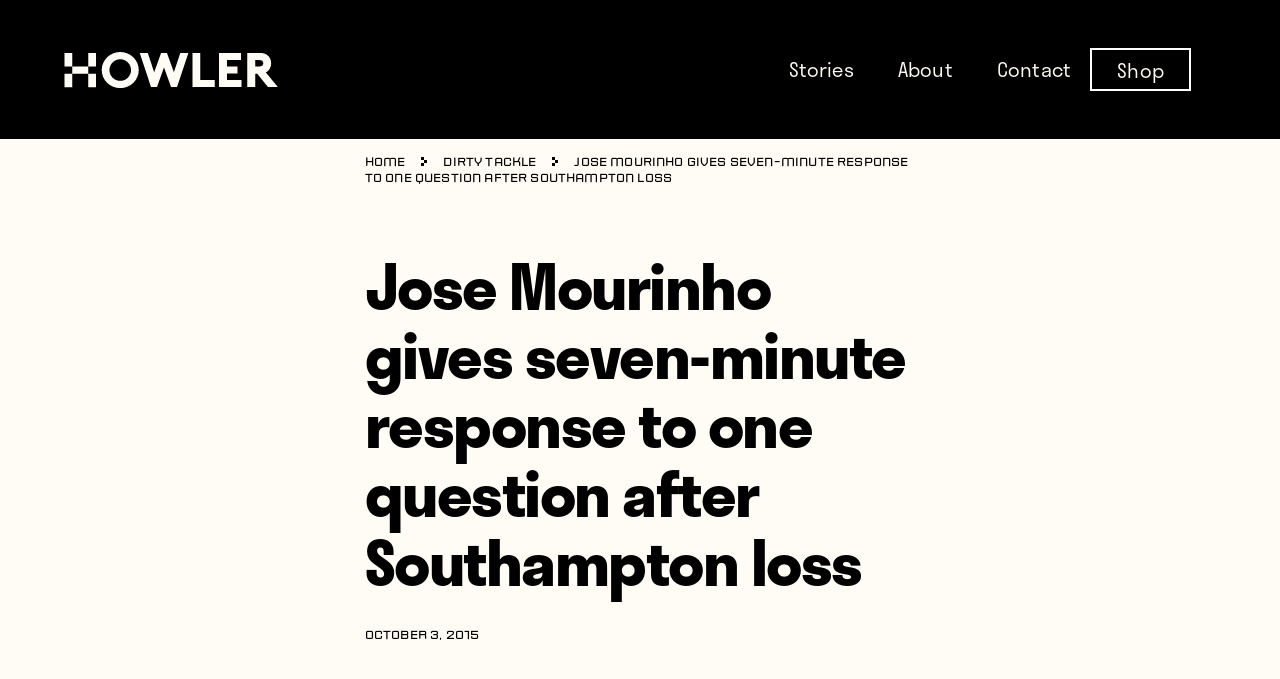

--- FILE ---
content_type: application/javascript; charset=UTF-8
request_url: https://www.whatahowler.com/wp-content/themes/wah-sage/dist/scripts/vendor.js?id=5bd1e629ecba5f7b8485
body_size: 4656
content:
/*! For license information please see vendor.js.LICENSE.txt */
(window.webpackJsonp=window.webpackJsonp||[]).push([[2],{"9a8T":function(t,e,o){t.exports=function(t){function e(n){if(o[n])return o[n].exports;var r=o[n]={exports:{},id:n,loaded:!1};return t[n].call(r.exports,r,r.exports,e),r.loaded=!0,r.exports}var o={};return e.m=t,e.c=o,e.p="dist/",e(0)}([function(t,e,o){"use strict";function n(t){return t&&t.__esModule?t:{default:t}}var r=Object.assign||function(t){for(var e=1;e<arguments.length;e++){var o=arguments[e];for(var n in o)Object.prototype.hasOwnProperty.call(o,n)&&(t[n]=o[n])}return t},i=(n(o(1)),o(6)),a=n(i),u=n(o(7)),c=n(o(8)),s=n(o(9)),d=n(o(10)),l=n(o(11)),f=n(o(14)),b=[],m=!1,p={offset:120,delay:0,easing:"ease",duration:400,disable:!1,once:!1,startEvent:"DOMContentLoaded",throttleDelay:99,debounceDelay:50,disableMutationObserver:!1},v=function(){var t=arguments.length>0&&void 0!==arguments[0]&&arguments[0];if(t&&(m=!0),m)return b=(0,l.default)(b,p),(0,d.default)(b,p.once),b},g=function(){b=(0,f.default)(),v()};t.exports={init:function(t){p=r(p,t),b=(0,f.default)();var e=document.all&&!window.atob;return function(t){return!0===t||"mobile"===t&&s.default.mobile()||"phone"===t&&s.default.phone()||"tablet"===t&&s.default.tablet()||"function"==typeof t&&!0===t()}(p.disable)||e?void b.forEach((function(t,e){t.node.removeAttribute("data-aos"),t.node.removeAttribute("data-aos-easing"),t.node.removeAttribute("data-aos-duration"),t.node.removeAttribute("data-aos-delay")})):(p.disableMutationObserver||c.default.isSupported()||(console.info('\n      aos: MutationObserver is not supported on this browser,\n      code mutations observing has been disabled.\n      You may have to call "refreshHard()" by yourself.\n    '),p.disableMutationObserver=!0),document.querySelector("body").setAttribute("data-aos-easing",p.easing),document.querySelector("body").setAttribute("data-aos-duration",p.duration),document.querySelector("body").setAttribute("data-aos-delay",p.delay),"DOMContentLoaded"===p.startEvent&&["complete","interactive"].indexOf(document.readyState)>-1?v(!0):"load"===p.startEvent?window.addEventListener(p.startEvent,(function(){v(!0)})):document.addEventListener(p.startEvent,(function(){v(!0)})),window.addEventListener("resize",(0,u.default)(v,p.debounceDelay,!0)),window.addEventListener("orientationchange",(0,u.default)(v,p.debounceDelay,!0)),window.addEventListener("scroll",(0,a.default)((function(){(0,d.default)(b,p.once)}),p.throttleDelay)),p.disableMutationObserver||c.default.ready("[data-aos]",g),b)},refresh:v,refreshHard:g}},function(t,e){},,,,,function(t,e){(function(e){"use strict";function o(t,e,o){function r(e){var o=f,n=b;return f=b=void 0,y=e,p=t.apply(n,o)}function a(t){return y=t,v=setTimeout(s,e),x?r(t):p}function c(t){var o=t-g;return void 0===g||o>=e||o<0||A&&t-y>=m}function s(){var t=k();return c(t)?d(t):void(v=setTimeout(s,function(t){var o=e-(t-g);return A?w(o,m-(t-y)):o}(t)))}function d(t){return v=void 0,O&&f?r(t):(f=b=void 0,p)}function l(){var t=k(),o=c(t);if(f=arguments,b=this,g=t,o){if(void 0===v)return a(g);if(A)return v=setTimeout(s,e),r(g)}return void 0===v&&(v=setTimeout(s,e)),p}var f,b,m,p,v,g,y=0,x=!1,A=!1,O=!0;if("function"!=typeof t)throw new TypeError(u);return e=i(e)||0,n(o)&&(x=!!o.leading,m=(A="maxWait"in o)?h(i(o.maxWait)||0,e):m,O="trailing"in o?!!o.trailing:O),l.cancel=function(){void 0!==v&&clearTimeout(v),y=0,f=g=b=v=void 0},l.flush=function(){return void 0===v?p:d(k())},l}function n(t){var e=void 0===t?"undefined":a(t);return!!t&&("object"==e||"function"==e)}function r(t){return"symbol"==(void 0===t?"undefined":a(t))||function(t){return!!t&&"object"==(void 0===t?"undefined":a(t))}(t)&&y.call(t)==s}function i(t){if("number"==typeof t)return t;if(r(t))return c;if(n(t)){var e="function"==typeof t.valueOf?t.valueOf():t;t=n(e)?e+"":e}if("string"!=typeof t)return 0===t?t:+t;t=t.replace(d,"");var o=f.test(t);return o||b.test(t)?m(t.slice(2),o?2:8):l.test(t)?c:+t}var a="function"==typeof Symbol&&"symbol"==typeof Symbol.iterator?function(t){return typeof t}:function(t){return t&&"function"==typeof Symbol&&t.constructor===Symbol&&t!==Symbol.prototype?"symbol":typeof t},u="Expected a function",c=NaN,s="[object Symbol]",d=/^\s+|\s+$/g,l=/^[-+]0x[0-9a-f]+$/i,f=/^0b[01]+$/i,b=/^0o[0-7]+$/i,m=parseInt,p="object"==(void 0===e?"undefined":a(e))&&e&&e.Object===Object&&e,v="object"==("undefined"==typeof self?"undefined":a(self))&&self&&self.Object===Object&&self,g=p||v||Function("return this")(),y=Object.prototype.toString,h=Math.max,w=Math.min,k=function(){return g.Date.now()};t.exports=function(t,e,r){var i=!0,a=!0;if("function"!=typeof t)throw new TypeError(u);return n(r)&&(i="leading"in r?!!r.leading:i,a="trailing"in r?!!r.trailing:a),o(t,e,{leading:i,maxWait:e,trailing:a})}}).call(e,function(){return this}())},function(t,e){(function(e){"use strict";function o(t){var e=void 0===t?"undefined":i(t);return!!t&&("object"==e||"function"==e)}function n(t){return"symbol"==(void 0===t?"undefined":i(t))||function(t){return!!t&&"object"==(void 0===t?"undefined":i(t))}(t)&&g.call(t)==c}function r(t){if("number"==typeof t)return t;if(n(t))return u;if(o(t)){var e="function"==typeof t.valueOf?t.valueOf():t;t=o(e)?e+"":e}if("string"!=typeof t)return 0===t?t:+t;t=t.replace(s,"");var r=l.test(t);return r||f.test(t)?b(t.slice(2),r?2:8):d.test(t)?u:+t}var i="function"==typeof Symbol&&"symbol"==typeof Symbol.iterator?function(t){return typeof t}:function(t){return t&&"function"==typeof Symbol&&t.constructor===Symbol&&t!==Symbol.prototype?"symbol":typeof t},a="Expected a function",u=NaN,c="[object Symbol]",s=/^\s+|\s+$/g,d=/^[-+]0x[0-9a-f]+$/i,l=/^0b[01]+$/i,f=/^0o[0-7]+$/i,b=parseInt,m="object"==(void 0===e?"undefined":i(e))&&e&&e.Object===Object&&e,p="object"==("undefined"==typeof self?"undefined":i(self))&&self&&self.Object===Object&&self,v=m||p||Function("return this")(),g=Object.prototype.toString,y=Math.max,h=Math.min,w=function(){return v.Date.now()};t.exports=function(t,e,n){function i(e){var o=f,n=b;return f=b=void 0,k=e,p=t.apply(n,o)}function u(t){return k=t,v=setTimeout(s,e),x?i(t):p}function c(t){var o=t-g;return void 0===g||o>=e||o<0||A&&t-k>=m}function s(){var t=w();return c(t)?d(t):void(v=setTimeout(s,function(t){var o=e-(t-g);return A?h(o,m-(t-k)):o}(t)))}function d(t){return v=void 0,O&&f?i(t):(f=b=void 0,p)}function l(){var t=w(),o=c(t);if(f=arguments,b=this,g=t,o){if(void 0===v)return u(g);if(A)return v=setTimeout(s,e),i(g)}return void 0===v&&(v=setTimeout(s,e)),p}var f,b,m,p,v,g,k=0,x=!1,A=!1,O=!0;if("function"!=typeof t)throw new TypeError(a);return e=r(e)||0,o(n)&&(x=!!n.leading,m=(A="maxWait"in n)?y(r(n.maxWait)||0,e):m,O="trailing"in n?!!n.trailing:O),l.cancel=function(){void 0!==v&&clearTimeout(v),k=0,f=g=b=v=void 0},l.flush=function(){return void 0===v?p:d(w())},l}}).call(e,function(){return this}())},function(t,e){"use strict";function o(){return window.MutationObserver||window.WebKitMutationObserver||window.MozMutationObserver}function n(t){t&&t.forEach((function(t){var e=Array.prototype.slice.call(t.addedNodes),o=Array.prototype.slice.call(t.removedNodes);if(function t(e){var o=void 0,n=void 0;for(o=0;o<e.length;o+=1){if((n=e[o]).dataset&&n.dataset.aos)return!0;if(n.children&&t(n.children))return!0}return!1}(e.concat(o)))return r()}))}Object.defineProperty(e,"__esModule",{value:!0});var r=function(){};e.default={isSupported:function(){return!!o()},ready:function(t,e){var i=window.document,a=new(o())(n);r=e,a.observe(i.documentElement,{childList:!0,subtree:!0,removedNodes:!0})}}},function(t,e){"use strict";function o(){return navigator.userAgent||navigator.vendor||window.opera||""}Object.defineProperty(e,"__esModule",{value:!0});var n=function(){function t(t,e){for(var o=0;o<e.length;o++){var n=e[o];n.enumerable=n.enumerable||!1,n.configurable=!0,"value"in n&&(n.writable=!0),Object.defineProperty(t,n.key,n)}}return function(e,o,n){return o&&t(e.prototype,o),n&&t(e,n),e}}(),r=/(android|bb\d+|meego).+mobile|avantgo|bada\/|blackberry|blazer|compal|elaine|fennec|hiptop|iemobile|ip(hone|od)|iris|kindle|lge |maemo|midp|mmp|mobile.+firefox|netfront|opera m(ob|in)i|palm( os)?|phone|p(ixi|re)\/|plucker|pocket|psp|series(4|6)0|symbian|treo|up\.(browser|link)|vodafone|wap|windows ce|xda|xiino/i,i=/1207|6310|6590|3gso|4thp|50[1-6]i|770s|802s|a wa|abac|ac(er|oo|s\-)|ai(ko|rn)|al(av|ca|co)|amoi|an(ex|ny|yw)|aptu|ar(ch|go)|as(te|us)|attw|au(di|\-m|r |s )|avan|be(ck|ll|nq)|bi(lb|rd)|bl(ac|az)|br(e|v)w|bumb|bw\-(n|u)|c55\/|capi|ccwa|cdm\-|cell|chtm|cldc|cmd\-|co(mp|nd)|craw|da(it|ll|ng)|dbte|dc\-s|devi|dica|dmob|do(c|p)o|ds(12|\-d)|el(49|ai)|em(l2|ul)|er(ic|k0)|esl8|ez([4-7]0|os|wa|ze)|fetc|fly(\-|_)|g1 u|g560|gene|gf\-5|g\-mo|go(\.w|od)|gr(ad|un)|haie|hcit|hd\-(m|p|t)|hei\-|hi(pt|ta)|hp( i|ip)|hs\-c|ht(c(\-| |_|a|g|p|s|t)|tp)|hu(aw|tc)|i\-(20|go|ma)|i230|iac( |\-|\/)|ibro|idea|ig01|ikom|im1k|inno|ipaq|iris|ja(t|v)a|jbro|jemu|jigs|kddi|keji|kgt( |\/)|klon|kpt |kwc\-|kyo(c|k)|le(no|xi)|lg( g|\/(k|l|u)|50|54|\-[a-w])|libw|lynx|m1\-w|m3ga|m50\/|ma(te|ui|xo)|mc(01|21|ca)|m\-cr|me(rc|ri)|mi(o8|oa|ts)|mmef|mo(01|02|bi|de|do|t(\-| |o|v)|zz)|mt(50|p1|v )|mwbp|mywa|n10[0-2]|n20[2-3]|n30(0|2)|n50(0|2|5)|n7(0(0|1)|10)|ne((c|m)\-|on|tf|wf|wg|wt)|nok(6|i)|nzph|o2im|op(ti|wv)|oran|owg1|p800|pan(a|d|t)|pdxg|pg(13|\-([1-8]|c))|phil|pire|pl(ay|uc)|pn\-2|po(ck|rt|se)|prox|psio|pt\-g|qa\-a|qc(07|12|21|32|60|\-[2-7]|i\-)|qtek|r380|r600|raks|rim9|ro(ve|zo)|s55\/|sa(ge|ma|mm|ms|ny|va)|sc(01|h\-|oo|p\-)|sdk\/|se(c(\-|0|1)|47|mc|nd|ri)|sgh\-|shar|sie(\-|m)|sk\-0|sl(45|id)|sm(al|ar|b3|it|t5)|so(ft|ny)|sp(01|h\-|v\-|v )|sy(01|mb)|t2(18|50)|t6(00|10|18)|ta(gt|lk)|tcl\-|tdg\-|tel(i|m)|tim\-|t\-mo|to(pl|sh)|ts(70|m\-|m3|m5)|tx\-9|up(\.b|g1|si)|utst|v400|v750|veri|vi(rg|te)|vk(40|5[0-3]|\-v)|vm40|voda|vulc|vx(52|53|60|61|70|80|81|83|85|98)|w3c(\-| )|webc|whit|wi(g |nc|nw)|wmlb|wonu|x700|yas\-|your|zeto|zte\-/i,a=/(android|bb\d+|meego).+mobile|avantgo|bada\/|blackberry|blazer|compal|elaine|fennec|hiptop|iemobile|ip(hone|od)|iris|kindle|lge |maemo|midp|mmp|mobile.+firefox|netfront|opera m(ob|in)i|palm( os)?|phone|p(ixi|re)\/|plucker|pocket|psp|series(4|6)0|symbian|treo|up\.(browser|link)|vodafone|wap|windows ce|xda|xiino|android|ipad|playbook|silk/i,u=/1207|6310|6590|3gso|4thp|50[1-6]i|770s|802s|a wa|abac|ac(er|oo|s\-)|ai(ko|rn)|al(av|ca|co)|amoi|an(ex|ny|yw)|aptu|ar(ch|go)|as(te|us)|attw|au(di|\-m|r |s )|avan|be(ck|ll|nq)|bi(lb|rd)|bl(ac|az)|br(e|v)w|bumb|bw\-(n|u)|c55\/|capi|ccwa|cdm\-|cell|chtm|cldc|cmd\-|co(mp|nd)|craw|da(it|ll|ng)|dbte|dc\-s|devi|dica|dmob|do(c|p)o|ds(12|\-d)|el(49|ai)|em(l2|ul)|er(ic|k0)|esl8|ez([4-7]0|os|wa|ze)|fetc|fly(\-|_)|g1 u|g560|gene|gf\-5|g\-mo|go(\.w|od)|gr(ad|un)|haie|hcit|hd\-(m|p|t)|hei\-|hi(pt|ta)|hp( i|ip)|hs\-c|ht(c(\-| |_|a|g|p|s|t)|tp)|hu(aw|tc)|i\-(20|go|ma)|i230|iac( |\-|\/)|ibro|idea|ig01|ikom|im1k|inno|ipaq|iris|ja(t|v)a|jbro|jemu|jigs|kddi|keji|kgt( |\/)|klon|kpt |kwc\-|kyo(c|k)|le(no|xi)|lg( g|\/(k|l|u)|50|54|\-[a-w])|libw|lynx|m1\-w|m3ga|m50\/|ma(te|ui|xo)|mc(01|21|ca)|m\-cr|me(rc|ri)|mi(o8|oa|ts)|mmef|mo(01|02|bi|de|do|t(\-| |o|v)|zz)|mt(50|p1|v )|mwbp|mywa|n10[0-2]|n20[2-3]|n30(0|2)|n50(0|2|5)|n7(0(0|1)|10)|ne((c|m)\-|on|tf|wf|wg|wt)|nok(6|i)|nzph|o2im|op(ti|wv)|oran|owg1|p800|pan(a|d|t)|pdxg|pg(13|\-([1-8]|c))|phil|pire|pl(ay|uc)|pn\-2|po(ck|rt|se)|prox|psio|pt\-g|qa\-a|qc(07|12|21|32|60|\-[2-7]|i\-)|qtek|r380|r600|raks|rim9|ro(ve|zo)|s55\/|sa(ge|ma|mm|ms|ny|va)|sc(01|h\-|oo|p\-)|sdk\/|se(c(\-|0|1)|47|mc|nd|ri)|sgh\-|shar|sie(\-|m)|sk\-0|sl(45|id)|sm(al|ar|b3|it|t5)|so(ft|ny)|sp(01|h\-|v\-|v )|sy(01|mb)|t2(18|50)|t6(00|10|18)|ta(gt|lk)|tcl\-|tdg\-|tel(i|m)|tim\-|t\-mo|to(pl|sh)|ts(70|m\-|m3|m5)|tx\-9|up(\.b|g1|si)|utst|v400|v750|veri|vi(rg|te)|vk(40|5[0-3]|\-v)|vm40|voda|vulc|vx(52|53|60|61|70|80|81|83|85|98)|w3c(\-| )|webc|whit|wi(g |nc|nw)|wmlb|wonu|x700|yas\-|your|zeto|zte\-/i,c=function(){function t(){!function(t,e){if(!(t instanceof e))throw new TypeError("Cannot call a class as a function")}(this,t)}return n(t,[{key:"phone",value:function(){var t=o();return!(!r.test(t)&&!i.test(t.substr(0,4)))}},{key:"mobile",value:function(){var t=o();return!(!a.test(t)&&!u.test(t.substr(0,4)))}},{key:"tablet",value:function(){return this.mobile()&&!this.phone()}}]),t}();e.default=new c},function(t,e){"use strict";Object.defineProperty(e,"__esModule",{value:!0}),e.default=function(t,e){var o=window.pageYOffset,n=window.innerHeight;t.forEach((function(t,r){!function(t,e,o){var n=t.node.getAttribute("data-aos-once");e>t.position?t.node.classList.add("aos-animate"):void 0!==n&&("false"===n||!o&&"true"!==n)&&t.node.classList.remove("aos-animate")}(t,n+o,e)}))}},function(t,e,o){"use strict";Object.defineProperty(e,"__esModule",{value:!0});var n=function(t){return t&&t.__esModule?t:{default:t}}(o(12));e.default=function(t,e){return t.forEach((function(t,o){t.node.classList.add("aos-init"),t.position=(0,n.default)(t.node,e.offset)})),t}},function(t,e,o){"use strict";Object.defineProperty(e,"__esModule",{value:!0});var n=function(t){return t&&t.__esModule?t:{default:t}}(o(13));e.default=function(t,e){var o=0,r=0,i=window.innerHeight,a={offset:t.getAttribute("data-aos-offset"),anchor:t.getAttribute("data-aos-anchor"),anchorPlacement:t.getAttribute("data-aos-anchor-placement")};switch(a.offset&&!isNaN(a.offset)&&(r=parseInt(a.offset)),a.anchor&&document.querySelectorAll(a.anchor)&&(t=document.querySelectorAll(a.anchor)[0]),o=(0,n.default)(t).top,a.anchorPlacement){case"top-bottom":break;case"center-bottom":o+=t.offsetHeight/2;break;case"bottom-bottom":o+=t.offsetHeight;break;case"top-center":o+=i/2;break;case"bottom-center":o+=i/2+t.offsetHeight;break;case"center-center":o+=i/2+t.offsetHeight/2;break;case"top-top":o+=i;break;case"bottom-top":o+=t.offsetHeight+i;break;case"center-top":o+=t.offsetHeight/2+i}return a.anchorPlacement||a.offset||isNaN(e)||(r=e),o+r}},function(t,e){"use strict";Object.defineProperty(e,"__esModule",{value:!0}),e.default=function(t){for(var e=0,o=0;t&&!isNaN(t.offsetLeft)&&!isNaN(t.offsetTop);)e+=t.offsetLeft-("BODY"!=t.tagName?t.scrollLeft:0),o+=t.offsetTop-("BODY"!=t.tagName?t.scrollTop:0),t=t.offsetParent;return{top:o,left:e}}},function(t,e){"use strict";Object.defineProperty(e,"__esModule",{value:!0}),e.default=function(t){return t=t||document.querySelectorAll("[data-aos]"),Array.prototype.map.call(t,(function(t){return{node:t}}))}}])},X4Np:function(t,e,o){t.exports=function(){"use strict";var t="undefined"!=typeof document&&document.documentMode,e={rootMargin:"0px",threshold:0,load:function(e){if("picture"===e.nodeName.toLowerCase()){var o=e.querySelector("img"),n=!1;null===o&&(o=document.createElement("img"),n=!0),t&&e.getAttribute("data-iesrc")&&(o.src=e.getAttribute("data-iesrc")),e.getAttribute("data-alt")&&(o.alt=e.getAttribute("data-alt")),n&&e.append(o)}if("video"===e.nodeName.toLowerCase()&&!e.getAttribute("data-src")&&e.children){for(var r=e.children,i=void 0,a=0;a<=r.length-1;a++)(i=r[a].getAttribute("data-src"))&&(r[a].src=i);e.load()}e.getAttribute("data-poster")&&(e.poster=e.getAttribute("data-poster")),e.getAttribute("data-src")&&(e.src=e.getAttribute("data-src")),e.getAttribute("data-srcset")&&e.setAttribute("srcset",e.getAttribute("data-srcset"));var u=",";if(e.getAttribute("data-background-delimiter")&&(u=e.getAttribute("data-background-delimiter")),e.getAttribute("data-background-image"))e.style.backgroundImage="url('"+e.getAttribute("data-background-image").split(u).join("'),url('")+"')";else if(e.getAttribute("data-background-image-set")){var c=e.getAttribute("data-background-image-set").split(u),s=c[0].substr(0,c[0].indexOf(" "))||c[0];s=-1===s.indexOf("url(")?"url("+s+")":s,1===c.length?e.style.backgroundImage=s:e.setAttribute("style",(e.getAttribute("style")||"")+"background-image: "+s+"; background-image: -webkit-image-set("+c+"); background-image: image-set("+c+")")}e.getAttribute("data-toggle-class")&&e.classList.toggle(e.getAttribute("data-toggle-class"))},loaded:function(){}};function o(t){t.setAttribute("data-loaded",!0)}var n=function(t){return"true"===t.getAttribute("data-loaded")},r=function(t){var e=1<arguments.length&&void 0!==arguments[1]?arguments[1]:document;return t instanceof Element?[t]:t instanceof NodeList?t:e.querySelectorAll(t)};return function(){var t,i,a=0<arguments.length&&void 0!==arguments[0]?arguments[0]:".lozad",u=1<arguments.length&&void 0!==arguments[1]?arguments[1]:{},c=Object.assign({},e,u),s=c.root,d=c.rootMargin,l=c.threshold,f=c.load,b=c.loaded,m=void 0;"undefined"!=typeof window&&window.IntersectionObserver&&(m=new IntersectionObserver((t=f,i=b,function(e,r){e.forEach((function(e){(0<e.intersectionRatio||e.isIntersecting)&&(r.unobserve(e.target),n(e.target)||(t(e.target),o(e.target),i(e.target)))}))}),{root:s,rootMargin:d,threshold:l}));for(var p,v=r(a,s),g=0;g<v.length;g++)(p=v[g]).getAttribute("data-placeholder-background")&&(p.style.background=p.getAttribute("data-placeholder-background"));return{observe:function(){for(var t=r(a,s),e=0;e<t.length;e++)n(t[e])||(m?m.observe(t[e]):(f(t[e]),o(t[e]),b(t[e])))},triggerLoad:function(t){n(t)||(f(t),o(t),b(t))},observer:m}}}()}}]);